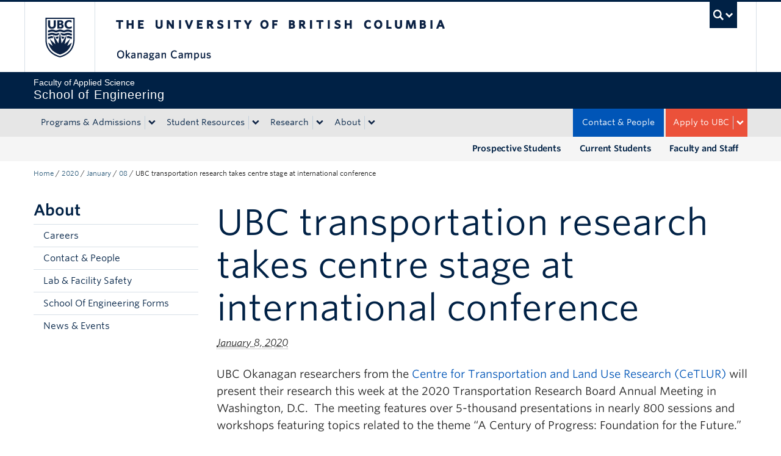

--- FILE ---
content_type: text/html; charset=UTF-8
request_url: https://engineering.ok.ubc.ca/2020/01/08/ubc-transportation-research-takes-centre-stage-at-international-conference/
body_size: 12091
content:
<!DOCTYPE html>
<!--[if IEMobile 7]><html class="iem7 oldie" lang="en-US"><![endif]-->
<!--[if (IE 7)&!(IEMobile)]><html class="ie7 oldie" lang="en-US"><![endif]-->
<!--[if (IE 8)&!(IEMobile)]><html class="ie8 oldie" lang="en-US"><![endif]-->
<!--[if (IE 9)&!(IEMobile)]><html class="ie9" lang="en-US"><![endif]-->
<!--[[if (gt IE 9)|(gt IEMobile 7)]><!--><html lang="en-US"><!--<![endif]-->
<head>
<meta http-equiv="Content-Type" content="text/html; charset=UTF-8" />
<title>UBC transportation research takes centre stage at international conference - School of Engineering</title>

<meta http-equiv="X-UA-Compatible" content="IE=edge,chrome=1" />
<meta name="viewport" content="width=device-width" /> <!-- needed for responsive -->
<link rel="dns-prefetch" href="//cdn.ubc.ca/" />

        <!-- Stylesheets -->
        <link href="//cdn.ubc.ca/clf/7.0.4/css/ubc-clf-full-bw.min.css" rel="stylesheet">
	


<link rel="pingback" href="https://engineering.ok.ubc.ca/xmlrpc.php" />

<meta name='robots' content='index, follow, max-image-preview:large, max-snippet:-1, max-video-preview:-1' />
<meta name="template" content="UBC CLF Basic 1.0.6" />

	<!-- This site is optimized with the Yoast SEO Premium plugin v26.3 (Yoast SEO v26.7) - https://yoast.com/wordpress/plugins/seo/ -->
	<meta name="description" content="UBC Okanagan researchers from the Centre for Transportation and Land Use Research (CeTLUR) will present their research this week at the 2020" />
	<link rel="canonical" href="https://engineering.ok.ubc.ca/2020/01/08/ubc-transportation-research-takes-centre-stage-at-international-conference/" />
	<meta property="og:locale" content="en_US" />
	<meta property="og:type" content="article" />
	<meta property="og:title" content="UBC transportation research takes centre stage at international conference" />
	<meta property="og:description" content="UBC Okanagan researchers from the Centre for Transportation and Land Use Research (CeTLUR) will present their research this week at the 2020" />
	<meta property="og:url" content="https://engineering.ok.ubc.ca/2020/01/08/ubc-transportation-research-takes-centre-stage-at-international-conference/" />
	<meta property="og:site_name" content="School of Engineering" />
	<meta property="article:publisher" content="https://www.facebook.com/UBCOSOE/" />
	<meta property="article:published_time" content="2020-01-08T19:32:15+00:00" />
	<meta property="article:modified_time" content="2023-12-22T16:59:27+00:00" />
	<meta property="og:image" content="https://engineering.cms.ok.ubc.ca/wp-content/uploads/sites/91/2020/01/190926_Fatmi_Lab_LR-16-of-29.jpg" />
	<meta property="og:image:width" content="2739" />
	<meta property="og:image:height" content="3257" />
	<meta property="og:image:type" content="image/jpeg" />
	<meta name="author" content="Sam Charles" />
	<meta name="twitter:card" content="summary_large_image" />
	<meta name="twitter:creator" content="@ubcosoe" />
	<meta name="twitter:site" content="@ubcosoe" />
	<meta name="twitter:label1" content="Written by" />
	<meta name="twitter:data1" content="Sam Charles" />
	<meta name="twitter:label2" content="Est. reading time" />
	<meta name="twitter:data2" content="2 minutes" />
	<script type="application/ld+json" class="yoast-schema-graph">{"@context":"https://schema.org","@graph":[{"@type":"Article","@id":"https://engineering.ok.ubc.ca/2020/01/08/ubc-transportation-research-takes-centre-stage-at-international-conference/#article","isPartOf":{"@id":"https://engineering.ok.ubc.ca/2020/01/08/ubc-transportation-research-takes-centre-stage-at-international-conference/"},"author":{"name":"Sam Charles","@id":"https://engineering.ok.ubc.ca/#/schema/person/0255c033394800ad2a9f4c3c30edf0ce"},"headline":"UBC transportation research takes centre stage at international conference","datePublished":"2020-01-08T19:32:15+00:00","dateModified":"2023-12-22T16:59:27+00:00","mainEntityOfPage":{"@id":"https://engineering.ok.ubc.ca/2020/01/08/ubc-transportation-research-takes-centre-stage-at-international-conference/"},"wordCount":263,"publisher":{"@id":"https://engineering.ok.ubc.ca/#organization"},"image":{"@id":"https://engineering.ok.ubc.ca/2020/01/08/ubc-transportation-research-takes-centre-stage-at-international-conference/#primaryimage"},"thumbnailUrl":"https://engineering.ok.ubc.ca/wp-content/uploads/sites/91/2020/01/190926_Fatmi_Lab_LR-16-of-29.jpg","keywords":["CeTLUR","Conference","Fatmi","Orvin","Saha","school of engineering","Transportation","TRB"],"articleSection":["Students"],"inLanguage":"en-US"},{"@type":"WebPage","@id":"https://engineering.ok.ubc.ca/2020/01/08/ubc-transportation-research-takes-centre-stage-at-international-conference/","url":"https://engineering.ok.ubc.ca/2020/01/08/ubc-transportation-research-takes-centre-stage-at-international-conference/","name":"UBC transportation research takes centre stage at international conference - School of Engineering","isPartOf":{"@id":"https://engineering.ok.ubc.ca/#website"},"primaryImageOfPage":{"@id":"https://engineering.ok.ubc.ca/2020/01/08/ubc-transportation-research-takes-centre-stage-at-international-conference/#primaryimage"},"image":{"@id":"https://engineering.ok.ubc.ca/2020/01/08/ubc-transportation-research-takes-centre-stage-at-international-conference/#primaryimage"},"thumbnailUrl":"https://engineering.ok.ubc.ca/wp-content/uploads/sites/91/2020/01/190926_Fatmi_Lab_LR-16-of-29.jpg","datePublished":"2020-01-08T19:32:15+00:00","dateModified":"2023-12-22T16:59:27+00:00","description":"UBC Okanagan researchers from the Centre for Transportation and Land Use Research (CeTLUR) will present their research this week at the 2020","breadcrumb":{"@id":"https://engineering.ok.ubc.ca/2020/01/08/ubc-transportation-research-takes-centre-stage-at-international-conference/#breadcrumb"},"inLanguage":"en-US","potentialAction":[{"@type":"ReadAction","target":["https://engineering.ok.ubc.ca/2020/01/08/ubc-transportation-research-takes-centre-stage-at-international-conference/"]}]},{"@type":"ImageObject","inLanguage":"en-US","@id":"https://engineering.ok.ubc.ca/2020/01/08/ubc-transportation-research-takes-centre-stage-at-international-conference/#primaryimage","url":"https://engineering.ok.ubc.ca/wp-content/uploads/sites/91/2020/01/190926_Fatmi_Lab_LR-16-of-29.jpg","contentUrl":"https://engineering.ok.ubc.ca/wp-content/uploads/sites/91/2020/01/190926_Fatmi_Lab_LR-16-of-29.jpg","width":2739,"height":3257},{"@type":"BreadcrumbList","@id":"https://engineering.ok.ubc.ca/2020/01/08/ubc-transportation-research-takes-centre-stage-at-international-conference/#breadcrumb","itemListElement":[{"@type":"ListItem","position":1,"name":"Home","item":"https://engineering.ok.ubc.ca/"},{"@type":"ListItem","position":2,"name":"UBC transportation research takes centre stage at international conference"}]},{"@type":"WebSite","@id":"https://engineering.ok.ubc.ca/#website","url":"https://engineering.ok.ubc.ca/","name":"UBC Okanagan School of Engineering","description":"UBC&#039;s Okanagan Campus","publisher":{"@id":"https://engineering.ok.ubc.ca/#organization"},"alternateName":"UBC Okanagan Engineering Programs website","potentialAction":[{"@type":"SearchAction","target":{"@type":"EntryPoint","urlTemplate":"https://engineering.ok.ubc.ca/?s={search_term_string}"},"query-input":{"@type":"PropertyValueSpecification","valueRequired":true,"valueName":"search_term_string"}}],"inLanguage":"en-US"},{"@type":"Organization","@id":"https://engineering.ok.ubc.ca/#organization","name":"UBC Okanagan School of Engineering","alternateName":"UBCO SoE","url":"https://engineering.ok.ubc.ca/","logo":{"@type":"ImageObject","inLanguage":"en-US","@id":"https://engineering.ok.ubc.ca/#/schema/logo/image/","url":"https://engineering.ok.ubc.ca/wp-content/uploads/sites/91/2021/11/EME-external-aerial-mobile.png","contentUrl":"https://engineering.ok.ubc.ca/wp-content/uploads/sites/91/2021/11/EME-external-aerial-mobile.png","width":780,"height":780,"caption":"UBC Okanagan School of Engineering"},"image":{"@id":"https://engineering.ok.ubc.ca/#/schema/logo/image/"},"sameAs":["https://www.facebook.com/UBCOSOE/","https://x.com/ubcosoe","https://www.instagram.com/ubcosoe/","https://www.linkedin.com/groups/6779749/","https://www.youtube.com/SchoolofEngineeringUBCOkanagan"]},{"@type":"Person","@id":"https://engineering.ok.ubc.ca/#/schema/person/0255c033394800ad2a9f4c3c30edf0ce","name":"Sam Charles","image":{"@type":"ImageObject","inLanguage":"en-US","@id":"https://engineering.ok.ubc.ca/#/schema/person/image/","url":"https://secure.gravatar.com/avatar/e397f35fbc6be701245efee4ca5624c9228348d8f5fd206ebde385231094c547?s=96&d=mm&r=g","contentUrl":"https://secure.gravatar.com/avatar/e397f35fbc6be701245efee4ca5624c9228348d8f5fd206ebde385231094c547?s=96&d=mm&r=g","caption":"Sam Charles"},"url":"https://engineering.ok.ubc.ca/about/contact/sam-charles/"}]}</script>
	<!-- / Yoast SEO Premium plugin. -->


<link rel='dns-prefetch' href='//cdn.ubc.ca' />
<link rel='dns-prefetch' href='//npmcdn.com' />
<link rel="alternate" type="application/rss+xml" title="School of Engineering &raquo; Feed" href="https://engineering.ok.ubc.ca/feed/" />
<link rel="alternate" type="application/rss+xml" title="School of Engineering &raquo; Comments Feed" href="https://engineering.ok.ubc.ca/comments/feed/" />
<link rel="alternate" title="oEmbed (JSON)" type="application/json+oembed" href="https://engineering.ok.ubc.ca/wp-json/oembed/1.0/embed?url=https%3A%2F%2Fengineering.ok.ubc.ca%2F2020%2F01%2F08%2Fubc-transportation-research-takes-centre-stage-at-international-conference%2F" />
<link rel="alternate" title="oEmbed (XML)" type="text/xml+oembed" href="https://engineering.ok.ubc.ca/wp-json/oembed/1.0/embed?url=https%3A%2F%2Fengineering.ok.ubc.ca%2F2020%2F01%2F08%2Fubc-transportation-research-takes-centre-stage-at-international-conference%2F&#038;format=xml" />
<style id='wp-img-auto-sizes-contain-inline-css' type='text/css'>
img:is([sizes=auto i],[sizes^="auto," i]){contain-intrinsic-size:3000px 1500px}
/*# sourceURL=wp-img-auto-sizes-contain-inline-css */
</style>
<link rel='stylesheet' id='ubco_datatable_css_1_13_6-css' href='https://engineering.ok.ubc.ca/wp-content/plugins/ubco-responsive-table/public/vendor/DataTables/DataTable-1.13.6/css/jquery.dataTables.min.css?ver=1.13.6' type='text/css' media='all' />
<link rel='stylesheet' id='ubco_datatable_responsive_bootstrap_css_2_5_0-css' href='https://engineering.ok.ubc.ca/wp-content/plugins/ubco-responsive-table/public/vendor/DataTables/DataTable-1.13.6/css/responsive.bootstrap.min.css?ver=2.5.0' type='text/css' media='all' />
<link rel='stylesheet' id='subpages-navigation-base-css' href='https://engineering.ok.ubc.ca/wp-content/plugins/subpages-navigation/subpage-navigation-base.css?ver=b72ffbbbbef7a572f9c40efaab901b15' type='text/css' media='all' />
<style id='wp-emoji-styles-inline-css' type='text/css'>

	img.wp-smiley, img.emoji {
		display: inline !important;
		border: none !important;
		box-shadow: none !important;
		height: 1em !important;
		width: 1em !important;
		margin: 0 0.07em !important;
		vertical-align: -0.1em !important;
		background: none !important;
		padding: 0 !important;
	}
/*# sourceURL=wp-emoji-styles-inline-css */
</style>
<link rel='stylesheet' id='custom-css-css' href='https://engineering.ok.ubc.ca/wp-content/uploads/sites/91/custom-css/custom-css-full.css?ver=b72ffbbbbef7a572f9c40efaab901b15' type='text/css' media='all' />
<link rel='stylesheet' id='hide_ubco_admin_css-css' href='https://engineering.ok.ubc.ca/wp-content/plugins/ubco-admin-customization/css/admin-styles.css?ver=1.0.0' type='text/css' media='all' />
<link rel='stylesheet' id='hide_ubco_all_admin_css-css' href='https://engineering.ok.ubc.ca/wp-content/plugins/ubco-admin-customization/css/hide-all-admin-styles.css?ver=1.0.0' type='text/css' media='all' />
<link rel='stylesheet' id='ubco_eb_css-css' href='https://engineering.ok.ubc.ca/wp-content/plugins/ubco-emergency-banner/public/css/ubco-emergency-banner.css?ver=1.0.0' type='text/css' media='all' />
<link rel='stylesheet' id='okdir_stylesheet-css' href='https://engineering.ok.ubc.ca/wp-content/plugins/ubco-faculty-staff-directory/assets/css/style.css?ver=b72ffbbbbef7a572f9c40efaab901b15' type='text/css' media='all' />
<link rel='stylesheet' id='flexslider-css' href='https://engineering.ok.ubc.ca/wp-content/themes/fac-dept-child-theme/assets/vendor/flexslider/flexslider.css?ver=b72ffbbbbef7a572f9c40efaab901b15' type='text/css' media='all' />
<link rel='stylesheet' id='ubc-clf-whitney-css' href='https://engineering.ok.ubc.ca/wp-content/themes/fac-dept-child-theme/assets/css/fonts.css?ver=b72ffbbbbef7a572f9c40efaab901b15' type='text/css' media='all' />
<link rel='stylesheet' id='style-css' href='https://engineering.ok.ubc.ca/wp-content/themes/fac-dept-child-theme/style.css?ver=b72ffbbbbef7a572f9c40efaab901b15' type='text/css' media='all' />
<link rel='stylesheet' id='icon-style-css' href='https://engineering.ok.ubc.ca/wp-content/themes/clf-basic/css/social_icons.css?ver=b72ffbbbbef7a572f9c40efaab901b15' type='text/css' media='all' />
<script type="text/javascript" src="https://engineering.ok.ubc.ca/wp-includes/js/jquery/jquery.min.js?ver=3.7.1" id="jquery-core-js"></script>
<script type="text/javascript" src="https://engineering.ok.ubc.ca/wp-includes/js/jquery/jquery-migrate.min.js?ver=3.4.1" id="jquery-migrate-js"></script>
<script type="text/javascript" src="https://engineering.ok.ubc.ca/wp-content/plugins/ubco-responsive-table/public/vendor/DataTables/DataTable-1.13.6/js/jquery.dataTables.min.js?ver=1.13.6" id="ubco_datatable_js_1_13_6-js"></script>
<link rel="https://api.w.org/" href="https://engineering.ok.ubc.ca/wp-json/" /><link rel="alternate" title="JSON" type="application/json" href="https://engineering.ok.ubc.ca/wp-json/wp/v2/posts/8626" /><link rel='shortlink' href='https://engineering.ok.ubc.ca/?p=8626' />
<script type="text/javascript">
(function(url){
	if(/(?:Chrome\/26\.0\.1410\.63 Safari\/537\.31|WordfenceTestMonBot)/.test(navigator.userAgent)){ return; }
	var addEvent = function(evt, handler) {
		if (window.addEventListener) {
			document.addEventListener(evt, handler, false);
		} else if (window.attachEvent) {
			document.attachEvent('on' + evt, handler);
		}
	};
	var removeEvent = function(evt, handler) {
		if (window.removeEventListener) {
			document.removeEventListener(evt, handler, false);
		} else if (window.detachEvent) {
			document.detachEvent('on' + evt, handler);
		}
	};
	var evts = 'contextmenu dblclick drag dragend dragenter dragleave dragover dragstart drop keydown keypress keyup mousedown mousemove mouseout mouseover mouseup mousewheel scroll'.split(' ');
	var logHuman = function() {
		if (window.wfLogHumanRan) { return; }
		window.wfLogHumanRan = true;
		var wfscr = document.createElement('script');
		wfscr.type = 'text/javascript';
		wfscr.async = true;
		wfscr.src = url + '&r=' + Math.random();
		(document.getElementsByTagName('head')[0]||document.getElementsByTagName('body')[0]).appendChild(wfscr);
		for (var i = 0; i < evts.length; i++) {
			removeEvent(evts[i], logHuman);
		}
	};
	for (var i = 0; i < evts.length; i++) {
		addEvent(evts[i], logHuman);
	}
})('//engineering.ok.ubc.ca/?wordfence_lh=1&hid=4205CDA46E94F6490E92BC153356B3F6');
</script><!-- Google Tag Manager -->
<script>(function(w,d,s,l,i){w[l]=w[l]||[];w[l].push({'gtm.start':
new Date().getTime(),event:'gtm.js'});var f=d.getElementsByTagName(s)[0],
j=d.createElement(s),dl=l!='dataLayer'?'&l='+l:'';j.async=true;j.src=
'https://www.googletagmanager.com/gtm.js?id='+i+dl;f.parentNode.insertBefore(j,f);
})(window,document,'script','dataLayer','GTM-K7HMMTXM');</script>
<!-- End Google Tag Manager -->
		
        <!--[if lte IE 7]>
<link href="//cdn.ubc.ca/clf/7.0.4/css/font-awesome-ie7.css" rel="stylesheet">
<![endif]-->
        <!-- Le HTML5 shim, for IE6-8 support of HTML5 elements -->
        <!--[if lt IE 9]>
        <script src="//cdn.ubc.ca/clf/html5shiv.min.js"></script>
        <![endif]-->

        <!-- Le fav and touch icons -->
		            <link rel="shortcut icon" href="//cdn.ubc.ca/clf/7.0.4/img/favicon.ico">
		        <link rel="apple-touch-icon-precomposed" sizes="144x144" href="//cdn.ubc.ca/clf/7.0.4/img/apple-touch-icon-144-precomposed.png">
        <link rel="apple-touch-icon-precomposed" sizes="114x114" href="//cdn.ubc.ca/clf/7.0.4/img/apple-touch-icon-114-precomposed.png">
        <link rel="apple-touch-icon-precomposed" sizes="72x72" href="//cdn.ubc.ca/clf/7.0.4/img/apple-touch-icon-72-precomposed.png">
        <link rel="apple-touch-icon-precomposed" href="//cdn.ubc.ca/clf/7.0.4/img/apple-touch-icon-57-precomposed.png">
        <style type="text/css" media="screen">#ubc7-unit {
                background: #002145;
            }</style>
				<style type="text/css" id="wp-custom-css">
			/* Audience Menu fix for mobile view */
#ubc7-unit-menu .aud-menu a {
	background-color: #f5f5f5;
}

@media (max-width: 979px) {
    .navbar .nav .navbar-alt-blue, 
    .navbar .nav .navbar-apply, 
    .navbar .nav .navbar-toggle, 
    .navbar .nav .navbar-blue, 
    .navbar .nav .navbar-login {
        float: initial;
        margin: 0;
        }
    }


/* forms data table styles*/

#tablefilterwrap{
    margin-bottom:80px;
    }
.tablefilter{
    float:left;
    margin-right:30px;
    }
a.externallink:after {
    font-family: "FontAwesome";
    font-size: 90%;
    content: '\f08e';
    margin-left: 10px;
    color: #aaa;
}
.singular-page-233 .on-this-page {
    overflow-y: auto;
    max-height: 800px;
}
table{
	font-size:18px;
}

/* Civil Engg. Occupation Accordion UL Margin */
.page-4971 .ok-accordion #section-8 .span4 ul{
	margin: 0 0 10px 60px !important;
}

.page-4976 .ok-accordion #section-8 .span6 ul{
	margin: 0 0 10px 60px !important;
}

.page-4978 .ok-accordion #section-8 .span4 ul{
	margin: 0 0 10px 60px !important;
}

/* homepage video height */
.home .ok-feature-section.nopadding {
    max-height: 773px;
}


/* RSS */
.ok-rss-news-feed .feed-shortcode .feed_title {
	display: block;
  font-size: 16px;
  color: #002145;
  text-decoration: none;
}

.ok-rss-news-feed .feed-shortcode .feed_entry {
	  padding: 10px 8px;
    border-bottom: 1px solid #eee;
    margin-bottom: 0;
}

.ok-rss-news-feed .feed-shortcode .feed_entry:hover {
	background-color: #eff8fb;
}
		</style>
		
</head>

<body class="wordpress ltr en_US child-theme multisite blog-91 y2026 m01 d18 h07 sunday logged-out singular singular-post singular-post-8626 full-width l2-column-sm l2-column single-8626 chrome primary-active secondary-inactive subsidiary-inactive">

<a class="skip-link sr-only" href="#content">Skip to main content</a>
<a class="skip-link sr-only" href="#ubc7-unit-menu">Skip to main navigation</a>
<a class="skip-link sr-only" href="#primary-secondary">Skip to page-level navigation</a>
<a class="skip-link sr-only" href="https://students.ok.ubc.ca/drc">Go to the Disability Resource Centre Website</a>
<a class="skip-link sr-only" href="https://drcbooking.ok.ubc.ca/ClockWork/custom/misc/home.aspx">Go to the DRC Booking Accommodation Portal</a>
<a class="skip-link sr-only" href="https://library.ok.ubc.ca/itl/">Go to the Inclusive Technology Lab Website</a>



<div id="body-container" >

		
	        <!-- UBC Global Utility Menu -->
        <div class="collapse expand" id="ubc7-global-menu">
            <div id="ubc7-search" class="expand">
				<div class="container">                <div id="ubc7-search-box">
                    <form class="form-search" method="get" action="//www.ubc.ca/search/refine/" role="search">
                        <input type="text" name="q" placeholder="Search this website" class="input-xlarge search-query">
                        <input type="hidden" name="label" value="School of Engineering"/>
                        <input type="hidden" name="site" value="https://engineering.ok.ubc.ca"/>
                        <button type="submit" class="btn">Search</button>
                    </form>
                </div>
				</div>            </div>
			<div class="container">            <div id="ubc7-global-header" class="expand">
                <!-- Global Utility Header from CDN -->
            </div>
			</div>        </div>
        <!-- End of UBC Global Utility Menu -->
	        <!-- UBC Header -->
        <header id="ubc7-header" class="row-fluid expand" role="banner">
			<div class="container">            <div class="span1">
                <div id="ubc7-logo">
                    <a href="http://www.ubc.ca" title="The University of British Columbia (UBC)">The University of British Columbia</a>
                </div>
            </div>
            <div class="span2">
                <div id="ubc7-apom">
                </div>
            </div>
            <div class="span9" id="ubc7-wordmark-block">
                <div id="ubc7-wordmark">
                    <a href="http://ok.ubc.ca/" title="The University of British Columbia (UBC)">The University of British Columbia</a>
					<span class="ubc7-campus" id="ubc7-okanagan-campus">Okanagan campus</span>                </div>
                <div id="ubc7-global-utility">
                    <button type="button" data-toggle="collapse" data-target="#ubc7-global-menu"><span>UBC Search</span></button>
                    <noscript><a id="ubc7-global-utility-no-script" href="http://www.ubc.ca/" title="UBC Search">UBC Search</a></noscript>
                </div>
            </div>
			</div>        </header>
        <!-- End of UBC Header -->

	        <!-- UBC Unit Identifier -->
        <div id="ubc7-unit" class="row-fluid expand">
			<div class="container">            <div class="span12">
                <!-- Mobile Menu Icon -->
                <div class="navbar">
                    <a class="btn btn-navbar" data-toggle="collapse" data-target="#ubc7-unit-navigation">
                        <span class="icon-bar"></span>
                        <span class="icon-bar"></span>
                        <span class="icon-bar"></span>
                    </a>
                </div>
                <!-- Unit Name -->
                <div id="ubc7-unit-name" >
                    <a href="https://engineering.ok.ubc.ca" title="School of Engineering"><span id="ubc7-unit-faculty">Faculty of Applied Science</span><span id="ubc7-unit-identifier">School of Engineering</span></a>
                </div>
            </div>
			</div>        </div>
        <!-- End of UBC Unit Identifier -->
			<!-- UBC Unit Navigation -->
        <div id="ubc7-unit-menu" class="navbar expand" role="navigation">
            <div class="navbar-inner expand">
                <div class="container">
                 <div id="ubc7-unit-navigation" class="nav-collapse collapse"><ul id="menu-main-menu" class="nav"><li id="menu-item-245" class="menu-item menu-item-type-post_type menu-item-object-page menu-item-has-children dropdown menu-item-245"><div class="btn-group"><a class="btn" href="https://engineering.ok.ubc.ca/programs-admissions/">Programs &amp; Admissions</a><button class="btn droptown-toggle" data-toggle="dropdown"><span class="ubc7-arrow blue down-arrow"></span></button>
<ul class="dropdown-menu">
	<li id="menu-item-19469" class="menu-item menu-item-type-post_type menu-item-object-page menu-item-19469"><a href="https://engineering.ok.ubc.ca/programs-admissions/undergrad/">Undergraduate Degrees</a></li>
	<li id="menu-item-5059" class="menu-item menu-item-type-post_type menu-item-object-page menu-item-5059"><a href="https://engineering.ok.ubc.ca/programs-admissions/grad/">Graduate Degrees</a></li>
	<li id="menu-item-12130" class="menu-item menu-item-type-post_type menu-item-object-page menu-item-12130"><a href="https://engineering.ok.ubc.ca/programs-admissions/microcredentials/">Micro-credentials</a></li>
	<li id="menu-item-246" class="menu-item menu-item-type-post_type menu-item-object-page menu-item-246"><a href="https://engineering.ok.ubc.ca/programs-admissions/transfer-student/">Transfers</a></li>
	<li id="menu-item-250" class="menu-item menu-item-type-post_type menu-item-object-page menu-item-250"><a href="https://engineering.ok.ubc.ca/programs-admissions/outreach-programs/">Outreach &amp; Community Programs</a></li>
</ul></div>
</li>
<li id="menu-item-251" class="menu-item menu-item-type-post_type menu-item-object-page menu-item-has-children dropdown menu-item-251"><div class="btn-group"><a class="btn" href="https://engineering.ok.ubc.ca/student-resources/">Student Resources</a><button class="btn droptown-toggle" data-toggle="dropdown"><span class="ubc7-arrow blue down-arrow"></span></button>
<ul class="dropdown-menu">
	<li id="menu-item-16975" class="menu-item menu-item-type-post_type menu-item-object-page menu-item-16975"><a href="https://engineering.ok.ubc.ca/student-resources/undergraduate-students/">Undergraduate Students</a></li>
	<li id="menu-item-6931" class="menu-item menu-item-type-post_type menu-item-object-page menu-item-6931"><a href="https://engineering.ok.ubc.ca/student-resources/graduate-students/">Graduate Students</a></li>
	<li id="menu-item-19565" class="menu-item menu-item-type-custom menu-item-object-custom menu-item-19565"><a href="https://coop.apsc.ubc.ca/">Co-op</a></li>
	<li id="menu-item-6659" class="menu-item menu-item-type-post_type menu-item-object-page menu-item-6659"><a href="https://engineering.ok.ubc.ca/student-resources/undergraduate-capstone/">Capstone</a></li>
	<li id="menu-item-254" class="menu-item menu-item-type-post_type menu-item-object-page menu-item-254"><a href="https://engineering.ok.ubc.ca/student-resources/clubs-associations/">Clubs &amp; Associations</a></li>
	<li id="menu-item-6658" class="menu-item menu-item-type-post_type menu-item-object-page menu-item-6658"><a href="https://engineering.ok.ubc.ca/student-resources/professional-development/">Professional Development</a></li>
	<li id="menu-item-8725" class="menu-item menu-item-type-post_type menu-item-object-page menu-item-8725"><a href="https://engineering.ok.ubc.ca/student-resources/student-feedback/">Student Feedback</a></li>
</ul></div>
</li>
<li id="menu-item-256" class="menu-item menu-item-type-post_type menu-item-object-page menu-item-has-children dropdown menu-item-256"><div class="btn-group"><a class="btn" href="https://engineering.ok.ubc.ca/research/">Research</a><button class="btn droptown-toggle" data-toggle="dropdown"><span class="ubc7-arrow blue down-arrow"></span></button>
<ul class="dropdown-menu">
	<li id="menu-item-263" class="menu-item menu-item-type-post_type menu-item-object-page menu-item-263"><a href="https://engineering.ok.ubc.ca/research/advanced-materials/">Advanced Materials &amp; Manufacturing</a></li>
	<li id="menu-item-262" class="menu-item menu-item-type-post_type menu-item-object-page menu-item-262"><a href="https://engineering.ok.ubc.ca/research/advanced-systems/">Advanced Systems &amp; Data Analytics</a></li>
	<li id="menu-item-261" class="menu-item menu-item-type-post_type menu-item-object-page menu-item-261"><a href="https://engineering.ok.ubc.ca/research/clean-technology/">Clean Technology &amp; Environmental Systems</a></li>
	<li id="menu-item-260" class="menu-item menu-item-type-post_type menu-item-object-page menu-item-260"><a href="https://engineering.ok.ubc.ca/research/health-technology/">Health Technologies</a></li>
	<li id="menu-item-259" class="menu-item menu-item-type-post_type menu-item-object-page menu-item-259"><a href="https://engineering.ok.ubc.ca/research/urban-infrastructure-green-construction/">Urban Infrastructure &amp; Green Construction</a></li>
	<li id="menu-item-9935" class="menu-item menu-item-type-post_type menu-item-object-page menu-item-9935"><a href="https://engineering.ok.ubc.ca/research/research-chairs-directors/">Research Chairs &amp; Directors</a></li>
	<li id="menu-item-7973" class="menu-item menu-item-type-post_type menu-item-object-page menu-item-7973"><a href="https://engineering.ok.ubc.ca/research/7963-2/">Postdoctoral Research Fellow Listings</a></li>
	<li id="menu-item-257" class="menu-item menu-item-type-post_type menu-item-object-page menu-item-257"><a href="https://engineering.ok.ubc.ca/research/labs-facilities/">Centres, Labs &amp; Facilities</a></li>
	<li id="menu-item-18914" class="menu-item menu-item-type-post_type menu-item-object-page menu-item-18914"><a href="https://engineering.ok.ubc.ca/research/collaborate/">Collaborate</a></li>
</ul></div>
</li>
<li id="menu-item-242" class="menu-item menu-item-type-post_type menu-item-object-page menu-item-has-children dropdown menu-item-242"><div class="btn-group"><a class="btn" href="https://engineering.ok.ubc.ca/about-2/">About</a><button class="btn droptown-toggle" data-toggle="dropdown"><span class="ubc7-arrow blue down-arrow"></span></button>
<ul class="dropdown-menu">
	<li id="menu-item-266" class="menu-item menu-item-type-post_type menu-item-object-page menu-item-266"><a href="https://engineering.ok.ubc.ca/about-2/news-events/">News &amp; Events</a></li>
	<li id="menu-item-7268" class="menu-item menu-item-type-post_type menu-item-object-page menu-item-7268"><a href="https://engineering.ok.ubc.ca/about-2/careers-2/">Careers</a></li>
	<li id="menu-item-243" class="menu-item menu-item-type-post_type menu-item-object-page menu-item-243"><a href="https://engineering.ok.ubc.ca/about-2/contact-directory/">Contact &amp; People</a></li>
	<li id="menu-item-12353" class="menu-item menu-item-type-post_type menu-item-object-page menu-item-12353"><a href="https://engineering.ok.ubc.ca/inclusion-establishing-a-culture-and-environment-that-values-and-champions-equity-diversity-inclusion-and-indigeneity-takes-a-comprehensive-approach/">Inclusion</a></li>
	<li id="menu-item-253" class="menu-item menu-item-type-post_type menu-item-object-page menu-item-253"><a href="https://engineering.ok.ubc.ca/about-2/forms/">School Of Engineering Forms</a></li>
	<li id="menu-item-264" class="menu-item menu-item-type-post_type menu-item-object-page menu-item-264"><a href="https://engineering.ok.ubc.ca/about-2/lab-facility-safety/">Lab &amp; Facility Safety</a></li>
</ul></div>
</li>
<li id="menu-item-12944" class="aud-menu hidden-desktop hidden-tablet menu-item menu-item-type-post_type menu-item-object-page menu-item-12944"><a href="https://engineering.ok.ubc.ca/prospective-students/">Prospective Students</a></li>
<li id="menu-item-8069" class="aud-menu hidden-desktop hidden-tablet menu-item menu-item-type-post_type menu-item-object-page menu-item-8069"><a href="https://engineering.ok.ubc.ca/current-students/">Current Students</a></li>
<li id="menu-item-8070" class="aud-menu hidden-desktop hidden-tablet menu-item menu-item-type-post_type menu-item-object-page menu-item-8070"><a href="https://engineering.ok.ubc.ca/faculty-and-staff/">Faculty and Staff</a></li>
<li id="menu-item-381" class="navbar-apply navbar-toggle menu-item menu-item-type-custom menu-item-object-custom menu-item-has-children dropdown menu-item-381"><div class="btn-group"><a class="btn" href="#">Apply to UBC</a><button class="btn droptown-toggle" data-toggle="dropdown"><span class="ubc7-arrow blue down-arrow"></span></button>
<ul class="dropdown-menu">
	<li id="menu-item-6609" class="menu-item menu-item-type-custom menu-item-object-custom menu-item-6609"><a target="_blank" href="https://myapplication.ubc.ca/apply">Undergraduate</a></li>
	<li id="menu-item-6610" class="menu-item menu-item-type-custom menu-item-object-custom menu-item-6610"><a target="_blank" href="https://gradstudies.ok.ubc.ca/applying/">Graduate</a></li>
</ul></div>
</li>
<li id="menu-item-271" class="navbar-alt-blue menu-item menu-item-type-post_type menu-item-object-page menu-item-271"><a href="https://engineering.ok.ubc.ca/about-2/contact-directory/">Contact &amp; People</a></li>
</ul></div>                    
                </div>
            </div><!-- /navbar-inner -->
        </div><!-- /navbar -->
        <!-- End of UBC Unit Navigation -->
			<!-- Second Menu Location - Styles Only Currently Support Menu named "Audience Menu" in WP -->
			<div class="secondarymenuwrap expand"><div class="container"><div id="ubc7-unit-navigation" class="menu-audience-menu-container"><ul id="menu-audience-menu" class="nav"><li id="menu-item-268" class="menu-item menu-item-type-post_type menu-item-object-page menu-item-268"><a href="https://engineering.ok.ubc.ca/faculty-and-staff/">Faculty and Staff</a></li>
<li id="menu-item-6459" class="menu-item menu-item-type-post_type menu-item-object-page menu-item-6459"><a href="https://engineering.ok.ubc.ca/current-students/">Current Students</a></li>
<li id="menu-item-10936" class="menu-item menu-item-type-post_type menu-item-object-page menu-item-10936"><a href="https://engineering.ok.ubc.ca/prospective-students/">Prospective Students</a></li>
</ul></div></div></div>
    
		
	<div class="container">
	<div class="container">	
	<div class="container">	
	<div id="container" class="expand" >
	
		<div class="breadcrumb expand" itemprop="breadcrumb"><span class="trail-begin"><a href="https://engineering.ok.ubc.ca" title="School of Engineering" rel="home" class="trail-begin">Home</a></span> <span class="divider">/</span> <a href="https://engineering.ok.ubc.ca/2020/" title="2020">2020</a> <span class="divider">/</span> <a href="https://engineering.ok.ubc.ca/2020/01/" title="January 2020">January</a> <span class="divider">/</span> <a href="https://engineering.ok.ubc.ca/2020/01/08/" title="January 8, 2020">08</a> <span class="divider">/</span> <span class="trail-end">UBC transportation research takes centre stage at international conference</span></div><div class="expand row-fluid" role="main">
	<div id="primary-secondary" class="sidebar aside  span3"> 
		<div id="primary">
	
				
			<div id="text-3" class="widget widget_text widget-widget_text"><div class="widget-wrap widget-inside">			<div class="textwidget"><h3>About</h3>
<div class="accordion sidenav simple subpages-navi subpages-navi-widget subpages-navi-collapsible" id="parent-3937881210">  <div class='single'>
  <a href='https://engineering.ok.ubc.ca/about-2/careers-2/'><div class='ubc7-arrow right-arrow'></div> Careers</a>
  </div>
<!-- Close of single/Head -->  <div class='single'>
  <a href='https://engineering.ok.ubc.ca/about-2/contact-directory/'><div class='ubc7-arrow right-arrow'></div> Contact &amp; People</a>
  </div>
<!-- Close of single/Head -->  <div class='single'>
  <a href='https://engineering.ok.ubc.ca/about-2/lab-facility-safety/'><div class='ubc7-arrow right-arrow'></div> Lab &amp; Facility Safety</a>
  </div>
<!-- Close of single/Head -->  <div class='single'>
  <a href='https://engineering.ok.ubc.ca/about-2/forms/'><div class='ubc7-arrow right-arrow'></div> School Of Engineering Forms</a>
  </div>
<!-- Close of single/Head -->  <div class='single'>
  <a href='https://engineering.ok.ubc.ca/about-2/news-events/'><div class='ubc7-arrow right-arrow'></div> News &amp; Events</a>
  </div>
<!-- Close of single/Head --></div>

</div>
		</div></div><div id="custom_html-2" class="widget_text widget widget_custom_html widget-widget_custom_html"><div class="widget_text widget-wrap widget-inside"><div class="textwidget custom-html-widget"><div class="accordion sidenav simple subpages-navi subpages-navi-widget subpages-navi-exclusive subpages-navi-collapsible" id="parent-9371157170"></div>
</div></div></div>	
				
		</div><!-- #primary -->
		
		
	</div><!-- #primary-secondary .aside -->


	<div id="content" class="hfeed content  span9">

		
		
			<div id="post-8626" class="hentry post publish post-1 odd author-sam-charles category-students post_tag-cetlur post_tag-conference post_tag-fatmi post_tag-orvin post_tag-saha post_tag-school-of-engineering post_tag-transportation post_tag-trb">

				<h1 class='post-title entry-title'>UBC transportation research takes centre stage at international conference</h1><p class="byline"><abbr class="published" title="Wednesday, January 8th, 2020, 11:32 am">January 8, 2020</abbr> </p>
				<div class="entry-content">
					<p>UBC Okanagan researchers from the <a href="https://cetlur.ok.ubc.ca/">Centre for Transportation and Land Use Research (CeTLUR)</a> will present their research this week at the 2020 Transportation Research Board Annual Meeting in Washington, D.C.  The meeting features over 5-thousand presentations in nearly 800 sessions and workshops featuring topics related to the theme “A Century of Progress: Foundation for the Future.”</p>
<p>“This is the most reputed transportation conference engaging around 12,000 attendees every year, and it is important to present our findings to these major stakeholders from around the world,” explains <a href="https://engineering.ok.ubc.ca/about/contact/mahmudur-fatmi/">Mahmudur Fatmi</a>, assistant professor and principal investigator at the CeTLUR.  The CeTLUR focuses on modeling transportation and land-use interactions including urban system simulation, autonomous and shared mobility, activity-based modeling, transit planning, vehicular emissions, and road safety.</p>
<p><img fetchpriority="high" decoding="async" class="alignnone wp-image-8647 size-full" src="https://engineering.ok.ubc.ca/wp-content/uploads/sites/91/2020/01/Destination-heatmap-OrvinFatmi-1-e1578513742362.jpg" alt="" width="716" height="325" srcset="https://engineering.ok.ubc.ca/wp-content/uploads/sites/91/2020/01/Destination-heatmap-OrvinFatmi-1-e1578513742362.jpg 716w, https://engineering.ok.ubc.ca/wp-content/uploads/sites/91/2020/01/Destination-heatmap-OrvinFatmi-1-e1578513742362-300x136.jpg 300w" sizes="(max-width: 716px) 100vw, 716px" /></p>
<p>CeTLUR researchers will present five full papers, and Fatmi will preside over one session during the four-day event.  Topics will vary from modeling destination choice behavior for dockless bike sharing service users to developing methods for improved trip generation prediction, and modeling injury severity of road collisions.</p>
<p><img decoding="async" class="size-medium wp-image-8642 alignleft" src="https://engineering.ok.ubc.ca/wp-content/uploads/sites/91/2020/01/190926_Fatmi_Lab_LR-16-of-29-252x300.jpg" alt="" width="252" height="300" srcset="https://engineering.ok.ubc.ca/wp-content/uploads/sites/91/2020/01/190926_Fatmi_Lab_LR-16-of-29-252x300.jpg 252w, https://engineering.ok.ubc.ca/wp-content/uploads/sites/91/2020/01/190926_Fatmi_Lab_LR-16-of-29-768x913.jpg 768w, https://engineering.ok.ubc.ca/wp-content/uploads/sites/91/2020/01/190926_Fatmi_Lab_LR-16-of-29-861x1024.jpg 861w" sizes="(max-width: 252px) 100vw, 252px" />“I am very proud of the contributions to the field that our group has achieved since arriving at UBC,” says Fatmi, “and we are excited to showcase our latest findings at TRB.”</p>
<p>Joining Fatmi in Washington will be graduate researchers Muntahith Orvin and Bijoy Saha.</p>
<p>The Transportation Research Board (TRB) 99th Annual Meeting will be held January 12–16 at the Walter E. Washington Convention Center in Washington, D.C.</p>
<p>The CeTLUR presentation schedule is below. If you are attending the event, please feel free to stop by.</p>
<p><img decoding="async" class="alignnone wp-image-8627 size-full" src="https://engineering.ok.ubc.ca/wp-content/uploads/sites/91/2020/01/TRB-schedule_DR-Fatmi-final.jpg" alt="" width="5558" height="3375" srcset="https://engineering.ok.ubc.ca/wp-content/uploads/sites/91/2020/01/TRB-schedule_DR-Fatmi-final.jpg 5558w, https://engineering.ok.ubc.ca/wp-content/uploads/sites/91/2020/01/TRB-schedule_DR-Fatmi-final-300x182.jpg 300w, https://engineering.ok.ubc.ca/wp-content/uploads/sites/91/2020/01/TRB-schedule_DR-Fatmi-final-768x466.jpg 768w, https://engineering.ok.ubc.ca/wp-content/uploads/sites/91/2020/01/TRB-schedule_DR-Fatmi-final-1024x622.jpg 1024w" sizes="(max-width: 5558px) 100vw, 5558px" /></p>
<p>&nbsp;</p>
									</div><!-- .entry-content -->

				<!-- Include this file so that we can show the ACF Fields -->
								<!-- START ACF CONTENT HERE -->
													
				<!-- END ACF CONTENT HERE -->
				<p class="entry-meta"><span class="category"><span class="before">Posted in </span><a href="https://engineering.ok.ubc.ca/category/students/" rel="tag">Students</a></span> <span class="post_tag"><span class="before">| Tagged </span><a href="https://engineering.ok.ubc.ca/tag/cetlur/" rel="tag">CeTLUR</a>, <a href="https://engineering.ok.ubc.ca/tag/conference/" rel="tag">Conference</a>, <a href="https://engineering.ok.ubc.ca/tag/fatmi/" rel="tag">Fatmi</a>, <a href="https://engineering.ok.ubc.ca/tag/orvin/" rel="tag">Orvin</a>, <a href="https://engineering.ok.ubc.ca/tag/saha/" rel="tag">Saha</a>, <a href="https://engineering.ok.ubc.ca/tag/school-of-engineering/" rel="tag">school of engineering</a>, <a href="https://engineering.ok.ubc.ca/tag/transportation/" rel="tag">Transportation</a>, <a href="https://engineering.ok.ubc.ca/tag/trb/" rel="tag">TRB</a></span> </p>
			</div><!-- .hentry -->

			
			
			
		
		
	
	</div><!-- .content .hfeed -->

		</div>
	</div><!-- #container -->
</div>	</div>			</div>	
	

	        <!-- CLF Footer -->
        <footer id="ubc7-footer" class="expand" role="contentinfo">
			        <div class="row-fluid expand" id="ubc7-unit-footer">
			<div class="container">            <div class="span10" id="ubc7-unit-address">
                <div id="ubc7-address-unit-name">School of Engineering</div>
				<div id="ubc7-address-faculty"><a href="http://apsc.ubc.ca">Faculty of Applied Science</a></div>				<div id="ubc7-address-campus">Okanagan Campus</div>				<div id="ubc7-address-street">EME 1203 - 1137 Alumni Ave</div>				                <div id="ubc7-address-location">
					<span id="ubc7-address-city">Kelowna</span>, <span id="ubc7-address-province">BC</span> <span id="ubc7-address-country">Canada</span> <span id="ubc7-address-postal">V1V 1V7</span>                </div>
																            </div>
			<div class="span2">
               	<strong>Find us on</strong>
                <div id="ubc7-unit-social-icons"><a href="https://www.facebook.com/ubcosoe" title="Facebook icon" target="_blank"><i class="icon-facebook-sign"></i></a>&nbsp;<a href="https://www.instagram.com/ubcosoe/" title="Instagram icon" target="_blank"><i class="icon-instagram-sign"></i></a>&nbsp;<a href="https://x.com/ubcosoe" title="Twitter icon" target="_blank"><i class="icon-twitter-sign"></i></a>&nbsp;<a href="https://www.linkedin.com/groups/6779749/" title="LinkedIn icon" target="_blank"><i class="icon-linkedin-sign"></i></a>&nbsp;<a href="https://www.youtube.com/SchoolofEngineeringUBCOkanagan" title="YouTube icon" target="_blank"><i class="icon-youtube"></i></a>&nbsp;</div>
            </div>			</div>        </div>
	        <div class="row-fluid expand ubc7-back-to-top">
			<div class="container">            <div class="span2">
                <a href="#" title="Back to top">Back to top
                    <div class="ubc7-arrow up-arrow grey"></div>
                </a>
            </div>
			</div>        </div>
	        <div class="row-fluid expand" id="ubc7-global-footer">
			<div class="container">            <div class="span5" id="ubc7-signature"><a href="http://www.ubc.ca/" title="The University of British Columbia (UBC)">The University of British Columbia</a></div>
            <div class="span7" id="ubc7-footer-menu">
            </div>
			</div>        </div>
        <div class="row-fluid expand" id="ubc7-minimal-footer">
			<div class="container">            <div class="span12">
                <ul>
                    <li><a href="//cdn.ubc.ca/clf/ref/emergency" title="Emergency Procedures">Emergency Procedures</a> <span class="divider">|</span></li>
                    <li><a href="//cdn.ubc.ca/clf/ref/terms" title="Terms of Use">Terms of Use</a> <span class="divider">|</span></li>
                    <li><a href="//cdn.ubc.ca/clf/ref/copyright" title="UBC Copyright">Copyright</a> <span class="divider">|</span></li>
                    <li><a href="//cdn.ubc.ca/clf/ref/accessibility" title="Accessibility">Accessibility</a></li>
                </ul>
            </div>
			</div>        </div>
	        </footer>
        <!-- End of CLF Footer -->
	
	

	
	

</div><!-- #body-container -->

<script type="speculationrules">
{"prefetch":[{"source":"document","where":{"and":[{"href_matches":"/*"},{"not":{"href_matches":["/wp-*.php","/wp-admin/*","/wp-content/uploads/sites/91/*","/wp-content/*","/wp-content/plugins/*","/wp-content/themes/fac-dept-child-theme/*","/wp-content/themes/clf-basic/*","/*\\?(.+)"]}},{"not":{"selector_matches":"a[rel~=\"nofollow\"]"}},{"not":{"selector_matches":".no-prefetch, .no-prefetch a"}}]},"eagerness":"conservative"}]}
</script>
<!-- Google Tag Manager (noscript) -->
<noscript><iframe src="https://www.googletagmanager.com/ns.html?id=GTM-K7HMMTXM"
height="0" width="0" style="display:none;visibility:hidden"></iframe></noscript>
<!-- End Google Tag Manager (noscript) -->
		        <!-- Placed javascript at the end for faster loading -->
		<script type="text/javascript" src="https://engineering.ok.ubc.ca/wp-content/plugins/ubco-responsive-table/public/vendor/DataTables/DataTable-1.13.6/js/dataTables.responsive.min.js?ver=2.5.0" id="ubco_datatable_responsive_js_2_5_0-js"></script>
<script type="text/javascript" src="https://engineering.ok.ubc.ca/wp-content/plugins/ubco-responsive-table/public/js/ubco-responsive-table.min.js?ver=b72ffbbbbef7a572f9c40efaab901b15" id="ubco_rt_js-js"></script>
<script type="text/javascript" src="//cdn.ubc.ca/clf/7.0.4/js/ubc-clf.min.js?ver=1" id="clf-js"></script>
<script type="text/javascript" src="https://engineering.ok.ubc.ca/wp-content/plugins/ubco-emergency-banner/public/js/ubco-emergency-banner.js?ver=1768749157" id="ubco_eb_script-js"></script>
<script type="text/javascript" src="https://engineering.ok.ubc.ca/wp-content/plugins/ubco-faculty-staff-directory/assets/js/main.js?ver=1.1" id="my_amazing_script-js"></script>
<script type="text/javascript" src="//npmcdn.com/isotope-layout@3/dist/isotope.pkgd.js?ver=3.3.5" id="isotope-js"></script>
<script type="text/javascript" src="https://engineering.ok.ubc.ca/wp-content/themes/fac-dept-child-theme/assets/vendor/modernizr/modernizr.min.js" id="modernizr-js"></script>
<script type="text/javascript" src="https://engineering.ok.ubc.ca/wp-content/themes/fac-dept-child-theme/assets/vendor/flexslider/jquery.flexslider-min.js" id="flexslider-js"></script>
<script type="text/javascript" src="https://engineering.ok.ubc.ca/wp-content/themes/fac-dept-child-theme/assets/vendor/others/ani-numbers.js" id="ani-numbers-js"></script>
<script type="text/javascript" src="https://engineering.ok.ubc.ca/wp-content/themes/fac-dept-child-theme/assets/js/main.js" id="ubcomain-js"></script>
<script type="text/javascript" src="https://engineering.ok.ubc.ca/wp-content/plugins/page-links-to/dist/new-tab.js?ver=3.3.7" id="page-links-to-js"></script>
<script type="text/javascript" src="https://engineering.ok.ubc.ca/wp-content/plugins/subpages-navigation/subpages-navigation-ubc-collab.js?ver=1" id="subpages-navigation-js"></script>
<script id="wp-emoji-settings" type="application/json">
{"baseUrl":"https://s.w.org/images/core/emoji/17.0.2/72x72/","ext":".png","svgUrl":"https://s.w.org/images/core/emoji/17.0.2/svg/","svgExt":".svg","source":{"concatemoji":"https://engineering.ok.ubc.ca/wp-includes/js/wp-emoji-release.min.js?ver=b72ffbbbbef7a572f9c40efaab901b15"}}
</script>
<script type="module">
/* <![CDATA[ */
/*! This file is auto-generated */
const a=JSON.parse(document.getElementById("wp-emoji-settings").textContent),o=(window._wpemojiSettings=a,"wpEmojiSettingsSupports"),s=["flag","emoji"];function i(e){try{var t={supportTests:e,timestamp:(new Date).valueOf()};sessionStorage.setItem(o,JSON.stringify(t))}catch(e){}}function c(e,t,n){e.clearRect(0,0,e.canvas.width,e.canvas.height),e.fillText(t,0,0);t=new Uint32Array(e.getImageData(0,0,e.canvas.width,e.canvas.height).data);e.clearRect(0,0,e.canvas.width,e.canvas.height),e.fillText(n,0,0);const a=new Uint32Array(e.getImageData(0,0,e.canvas.width,e.canvas.height).data);return t.every((e,t)=>e===a[t])}function p(e,t){e.clearRect(0,0,e.canvas.width,e.canvas.height),e.fillText(t,0,0);var n=e.getImageData(16,16,1,1);for(let e=0;e<n.data.length;e++)if(0!==n.data[e])return!1;return!0}function u(e,t,n,a){switch(t){case"flag":return n(e,"\ud83c\udff3\ufe0f\u200d\u26a7\ufe0f","\ud83c\udff3\ufe0f\u200b\u26a7\ufe0f")?!1:!n(e,"\ud83c\udde8\ud83c\uddf6","\ud83c\udde8\u200b\ud83c\uddf6")&&!n(e,"\ud83c\udff4\udb40\udc67\udb40\udc62\udb40\udc65\udb40\udc6e\udb40\udc67\udb40\udc7f","\ud83c\udff4\u200b\udb40\udc67\u200b\udb40\udc62\u200b\udb40\udc65\u200b\udb40\udc6e\u200b\udb40\udc67\u200b\udb40\udc7f");case"emoji":return!a(e,"\ud83e\u1fac8")}return!1}function f(e,t,n,a){let r;const o=(r="undefined"!=typeof WorkerGlobalScope&&self instanceof WorkerGlobalScope?new OffscreenCanvas(300,150):document.createElement("canvas")).getContext("2d",{willReadFrequently:!0}),s=(o.textBaseline="top",o.font="600 32px Arial",{});return e.forEach(e=>{s[e]=t(o,e,n,a)}),s}function r(e){var t=document.createElement("script");t.src=e,t.defer=!0,document.head.appendChild(t)}a.supports={everything:!0,everythingExceptFlag:!0},new Promise(t=>{let n=function(){try{var e=JSON.parse(sessionStorage.getItem(o));if("object"==typeof e&&"number"==typeof e.timestamp&&(new Date).valueOf()<e.timestamp+604800&&"object"==typeof e.supportTests)return e.supportTests}catch(e){}return null}();if(!n){if("undefined"!=typeof Worker&&"undefined"!=typeof OffscreenCanvas&&"undefined"!=typeof URL&&URL.createObjectURL&&"undefined"!=typeof Blob)try{var e="postMessage("+f.toString()+"("+[JSON.stringify(s),u.toString(),c.toString(),p.toString()].join(",")+"));",a=new Blob([e],{type:"text/javascript"});const r=new Worker(URL.createObjectURL(a),{name:"wpTestEmojiSupports"});return void(r.onmessage=e=>{i(n=e.data),r.terminate(),t(n)})}catch(e){}i(n=f(s,u,c,p))}t(n)}).then(e=>{for(const n in e)a.supports[n]=e[n],a.supports.everything=a.supports.everything&&a.supports[n],"flag"!==n&&(a.supports.everythingExceptFlag=a.supports.everythingExceptFlag&&a.supports[n]);var t;a.supports.everythingExceptFlag=a.supports.everythingExceptFlag&&!a.supports.flag,a.supports.everything||((t=a.source||{}).concatemoji?r(t.concatemoji):t.wpemoji&&t.twemoji&&(r(t.twemoji),r(t.wpemoji)))});
//# sourceURL=https://engineering.ok.ubc.ca/wp-includes/js/wp-emoji-loader.min.js
/* ]]> */
</script>

</body>
</html>

--- FILE ---
content_type: text/css
request_url: https://tags.srv.stackadapt.com/sa.css
body_size: -11
content:
:root {
    --sa-uid: '0-5d20c474-7eb0-55ee-6a17-7b4237e2d4e5';
}

--- FILE ---
content_type: text/javascript
request_url: https://cdn.ubc.ca/clf/7.0.4/js/ubc-clf.min.js?ver=1
body_size: 3563
content:
/**
* Bootstrap.js by @fat & @mdo
* plugins: bootstrap-transition.js, bootstrap-dropdown.js, bootstrap-tab.js, bootstrap-collapse.js, bootstrap-carousel.js
* Copyright 2012 Twitter, Inc.
* http://www.apache.org/licenses/LICENSE-2.0.txt
*/
!function(a){a(function(){a.support.transition=function(){var a=function(){var a=document.createElement("bootstrap"),b={WebkitTransition:"webkitTransitionEnd",MozTransition:"transitionend",OTransition:"oTransitionEnd otransitionend",transition:"transitionend"},c;for(c in b)if(a.style[c]!==undefined)return b[c]}();return a&&{end:a}}()})}(window.jQuery),!function(a){function d(){a(".dropdown-backdrop").remove(),a(b).each(function(){e(a(this)).removeClass("open")})}function e(b){var c=b.attr("data-target"),d;c||(c=b.attr("href"),c=c&&/#/.test(c)&&c.replace(/.*(?=#[^\s]*$)/,"")),d=c&&a(c);if(!d||!d.length)d=b.parent();return d}var b="[data-toggle=dropdown]",c=function(b){var c=a(b).on("click.dropdown.data-api",this.toggle);a("html").on("click.dropdown.data-api",function(){c.parent().removeClass("open")})};c.prototype={constructor:c,toggle:function(b){var c=a(this),f,g;if(c.is(".disabled, :disabled"))return;return f=e(c),g=f.hasClass("open"),d(),g||("ontouchstart"in document.documentElement&&a('<div class="dropdown-backdrop"/>').insertBefore(a(this)).on("click",d),f.toggleClass("open")),c.focus(),!1},keydown:function(c){var d,f,g,h,i,j;if(!/(38|40|27)/.test(c.keyCode))return;d=a(this),c.preventDefault(),c.stopPropagation();if(d.is(".disabled, :disabled"))return;h=e(d),i=h.hasClass("open");if(!i||i&&c.keyCode==27)return c.which==27&&h.find(b).focus(),d.click();f=a("[role=menu] li:not(.divider):visible a",h);if(!f.length)return;j=f.index(f.filter(":focus")),c.keyCode==38&&j>0&&j--,c.keyCode==40&&j<f.length-1&&j++,~j||(j=0),f.eq(j).focus()}};var f=a.fn.dropdown;a.fn.dropdown=function(b){return this.each(function(){var d=a(this),e=d.data("dropdown");e||d.data("dropdown",e=new c(this)),typeof b=="string"&&e[b].call(d)})},a.fn.dropdown.Constructor=c,a.fn.dropdown.noConflict=function(){return a.fn.dropdown=f,this},a(document).on("click.dropdown.data-api",d).on("click.dropdown.data-api",".dropdown form",function(a){a.stopPropagation()}).on("click.dropdown.data-api",b,c.prototype.toggle).on("keydown.dropdown.data-api",b+", [role=menu]",c.prototype.keydown)}(window.jQuery),!function(a){var b=function(b){this.element=a(b)};b.prototype={constructor:b,show:function(){var b=this.element,c=b.closest("ul:not(.dropdown-menu)"),d=b.attr("data-target"),e,f,g;d||(d=b.attr("href"),d=d&&d.replace(/.*(?=#[^\s]*$)/,""));if(b.parent("li").hasClass("active"))return;e=c.find(".active:last a")[0],g=a.Event("show",{relatedTarget:e}),b.trigger(g);if(g.isDefaultPrevented())return;f=a(d),this.activate(b.parent("li"),c),this.activate(f,f.parent(),function(){b.trigger({type:"shown",relatedTarget:e})})},activate:function(b,c,d){function g(){e.removeClass("active").find("> .dropdown-menu > .active").removeClass("active"),b.addClass("active"),f?(b[0].offsetWidth,b.addClass("in")):b.removeClass("fade"),b.parent(".dropdown-menu")&&b.closest("li.dropdown").addClass("active"),d&&d()}var e=c.find("> .active"),f=d&&a.support.transition&&e.hasClass("fade");f?e.one(a.support.transition.end,g):g(),e.removeClass("in")}};var c=a.fn.tab;a.fn.tab=function(c){return this.each(function(){var d=a(this),e=d.data("tab");e||d.data("tab",e=new b(this)),typeof c=="string"&&e[c]()})},a.fn.tab.Constructor=b,a.fn.tab.noConflict=function(){return a.fn.tab=c,this},a(document).on("click.tab.data-api",'[data-toggle="tab"], [data-toggle="pill"]',function(b){b.preventDefault(),a(this).tab("show")})}(window.jQuery),!function(a){var b=function(b,c){this.$element=a(b),this.options=a.extend({},a.fn.collapse.defaults,c),this.options.parent&&(this.$parent=a(this.options.parent)),this.options.toggle&&this.toggle()};b.prototype={constructor:b,dimension:function(){var a=this.$element.hasClass("width");return a?"width":"height"},show:function(){var b,c,d,e;if(this.transitioning||this.$element.hasClass("in"))return;b=this.dimension(),c=a.camelCase(["scroll",b].join("-")),d=this.$parent&&this.$parent.find("> .accordion-group > .in");if(d&&d.length){e=d.data("collapse");if(e&&e.transitioning)return;d.collapse("hide"),e||d.data("collapse",null)}this.$element[b](0),this.transition("addClass",a.Event("show"),"shown"),a.support.transition&&this.$element[b](this.$element[0][c])},hide:function(){var b;if(this.transitioning||!this.$element.hasClass("in"))return;b=this.dimension(),this.reset(this.$element[b]()),this.transition("removeClass",a.Event("hide"),"hidden"),this.$element[b](0)},reset:function(a){var b=this.dimension();return this.$element.removeClass("collapse")[b](a||"auto")[0].offsetWidth,this.$element[a!==null?"addClass":"removeClass"]("collapse"),this},transition:function(b,c,d){var e=this,f=function(){c.type=="show"&&e.reset(),e.transitioning=0,e.$element.trigger(d)};this.$element.trigger(c);if(c.isDefaultPrevented())return;this.transitioning=1,this.$element[b]("in"),a.support.transition&&this.$element.hasClass("collapse")?this.$element.one(a.support.transition.end,f):f()},toggle:function(){this[this.$element.hasClass("in")?"hide":"show"]()}};var c=a.fn.collapse;a.fn.collapse=function(c){return this.each(function(){var d=a(this),e=d.data("collapse"),f=a.extend({},a.fn.collapse.defaults,d.data(),typeof c=="object"&&c);e||d.data("collapse",e=new b(this,f)),typeof c=="string"&&e[c]()})},a.fn.collapse.defaults={toggle:!0},a.fn.collapse.Constructor=b,a.fn.collapse.noConflict=function(){return a.fn.collapse=c,this},a(document).on("click.collapse.data-api","[data-toggle=collapse]",function(b){var c=a(this),d,e=c.attr("data-target")||b.preventDefault()||(d=c.attr("href"))&&d.replace(/.*(?=#[^\s]+$)/,""),f=a(e).data("collapse")?"toggle":c.data();c[a(e).hasClass("in")?"addClass":"removeClass"]("collapsed"),a(e).collapse(f)})}(window.jQuery),!function(a){var b=function(b,c){this.$element=a(b),this.$indicators=this.$element.find(".carousel-indicators"),this.options=c,this.options.pause=="hover"&&this.$element.on("mouseenter",a.proxy(this.pause,this)).on("mouseleave",a.proxy(this.cycle,this))};b.prototype={cycle:function(b){return b||(this.paused=!1),this.interval&&clearInterval(this.interval),this.options.interval&&!this.paused&&(this.interval=setInterval(a.proxy(this.next,this),this.options.interval)),this},getActiveIndex:function(){return this.$active=this.$element.find(".item.active"),this.$items=this.$active.parent().children(),this.$items.index(this.$active)},to:function(b){var c=this.getActiveIndex(),d=this;if(b>this.$items.length-1||b<0)return;return this.sliding?this.$element.one("slid",function(){d.to(b)}):c==b?this.pause().cycle():this.slide(b>c?"next":"prev",a(this.$items[b]))},pause:function(b){return b||(this.paused=!0),this.$element.find(".next, .prev").length&&a.support.transition.end&&(this.$element.trigger(a.support.transition.end),this.cycle(!0)),clearInterval(this.interval),this.interval=null,this},next:function(){if(this.sliding)return;return this.slide("next")},prev:function(){if(this.sliding)return;return this.slide("prev")},slide:function(b,c){var d=this.$element.find(".item.active"),e=c||d[b](),f=this.interval,g=b=="next"?"left":"right",h=b=="next"?"first":"last",i=this,j;this.sliding=!0,f&&this.pause(),e=e.length?e:this.$element.find(".item")[h](),j=a.Event("slide",{relatedTarget:e[0],direction:g});if(e.hasClass("active"))return;this.$indicators.length&&(this.$indicators.find(".active").removeClass("active"),this.$element.one("slid",function(){var b=a(i.$indicators.children()[i.getActiveIndex()]);b&&b.addClass("active")}));if(a.support.transition&&this.$element.hasClass("slide")){this.$element.trigger(j);if(j.isDefaultPrevented())return;e.addClass(b),e[0].offsetWidth,d.addClass(g),e.addClass(g),this.$element.one(a.support.transition.end,function(){e.removeClass([b,g].join(" ")).addClass("active"),d.removeClass(["active",g].join(" ")),i.sliding=!1,setTimeout(function(){i.$element.trigger("slid")},0)})}else{this.$element.trigger(j);if(j.isDefaultPrevented())return;d.removeClass("active"),e.addClass("active"),this.sliding=!1,this.$element.trigger("slid")}return f&&this.cycle(),this}};var c=a.fn.carousel;a.fn.carousel=function(c){return this.each(function(){var d=a(this),e=d.data("carousel"),f=a.extend({},a.fn.carousel.defaults,typeof c=="object"&&c),g=typeof c=="string"?c:f.slide;e||d.data("carousel",e=new b(this,f)),typeof c=="number"?e.to(c):g?e[g]():f.interval&&e.pause().cycle()})},a.fn.carousel.defaults={interval:5e3,pause:"hover"},a.fn.carousel.Constructor=b,a.fn.carousel.noConflict=function(){return a.fn.carousel=c,this},a(document).on("click.carousel.data-api","[data-slide], [data-slide-to]",function(b){var c=a(this),d,e=a(c.attr("data-target")||(d=c.attr("href"))&&d.replace(/.*(?=#[^\s]+$)/,"")),f=a.extend({},e.data(),c.data()),g;e.carousel(f),(g=c.attr("data-slide-to"))&&e.data("carousel").pause().to(g).cycle(),b.preventDefault()})}(window.jQuery);
/*!
 * UBC CLF v7.0.4 Javascript
 * Copyright 2012-2013 The University of British Columbia
 * Contact:     UBC Communications and Marketing
 *              t: 604.822.2130
 *              e: web.admin@ubc.ca
 *              w: www.webcommunications.ubc.ca
 */
!function(i){i(document).ready(function(){n.on_ready(),i.ajax({url:"https://cdn.ubc.ca/clf/globalutility/index.js",dataType:"jsonp",jsonpCallback:"clfCallback",success:function(n){i("#ubc7-footer-menu").html(n.html.footer),i("#ubc7-global-header").html(n.html.header)}})});var n={on_ready:function(){n.unit_name_resize.dynamic_width(),n.unit_name_resize.dynamic_height()},unit_name_resize:{min_unit_bar_height:50,line_height:17,dynamic_width:function(){i("#ubc7-unit-identifier").hasClass("shorten")&&i("#ubc7-unit-name").width()>i("#ubc7-unit-identifier").width()&&(i("#ubc7-unit-identifier").hasClass("shorten-more")?i("#ubc7-unit-identifier").removeClass("shorten-more"):i("#ubc7-unit-identifier").removeClass("shorten")),i("#ubc7-unit-name").width()<=i("#ubc7-unit-identifier").width()&&(i("#ubc7-unit-identifier").addClass("shorten"),i("#ubc7-unit-identifier").hasClass("shorten")&&i("#ubc7-unit-name").width()<=i("#ubc7-unit-identifier").width()&&i("#ubc7-unit-identifier").addClass("shorten-more"))},dynamic_height:function(){if(i("#ubc7-unit .span12").height()<i("#ubc7-unit").height()&&(i("#ubc7-unit").css("height","-="+n.unit_name_resize.line_height),i("#ubc7-unit").height()<=n.unit_name_resize.min_unit_bar_height&&i("#ubc7-unit").css("height",""),i("#ubc7-unit-identifier").removeClass("multi-rows"),i(".ubc7-single-element a").css("margin-top","")),i("#ubc7-unit").height()<i("#ubc7-unit .span12").height()){for(;i("#ubc7-unit").height()<i("#ubc7-unit-name").height();)i("#ubc7-unit").css("height","+="+n.unit_name_resize.line_height);i("#ubc7-unit-identifier").addClass("multi-rows"),i(".ubc7-single-element a").css("margin-top","8px")}}}};i(window).resize(function(){n.on_ready()}),i(".ubc7-back-to-top a").click(function(){i("body").animate({scrollTop:0})}),i("#ubc7-global-menu").on({show:function(){i("#ubc7-global-utility button span").addClass("opened")},shown:function(){i("#ubc7-search").find("input").focus()},hide:function(){i("#ubc7-global-utility button span").removeClass("opened")},resize:function(){i(this).height()>0?i("#ubc7-global-utility button span").addClass("opened"):i("#ubc7-global-utility button span").removeClass("opened")}}),i(".sidenav .accordion-body").on({shown:function(){i(this).hasClass("in")&&(i(this).closest(".accordion-group").find(".accordion-heading").first().addClass("opened"),i(this).find(".in").closest(".accordion-group").find(".accordion-heading").first().addClass("opened"))},hidden:function(){i(this).hasClass("in")||(target_group=i(this).closest(".accordion-group"),target_group.find(".accordion-heading").removeClass("opened"))}})}(jQuery);
/*!
 * UBC CLF v7.0.1 Carousel
 * Copyright 2012 The University of British Columbia
 */
(function($){$.fn.ubc_spotlight=function(settings){settings=$.extend({},$.fn.ubc_spotlight.default_settings,settings||{});return this.each(function(){var $this=$(this)
var $settings=jQuery.extend(true,{},settings);$this.carousel($settings);var prev=$('.ubc7-carousel-control.left',$this);var next=$('.ubc7-carousel-control.right',$this);var pause=$('.ubc7-carousel-control.pause',$this);var playing=true;var total_size=$this.find(".item").length;var counter=$('.ubc7-carousel-counter',$this);counter.html("1 / "+total_size.toString());$this.on("slid",function(){var current_slide=$this.find(".active").index("#"+$this.attr("id")+" .item")+1;counter.html(current_slide.toString()+" / "+total_size.toString());});prev.click(function(){$this.carousel('prev');});next.click(function(){$this.carousel('next');});pause.click(function(){$this.carousel('pause');if(playing===true){$this.carousel('pause');pause.addClass("ubc7-carousel-play");playing=false;}else{$this.carousel('cycle');pause.removeClass("ubc7-carousel-play");playing=true;}});});};$.fn.ubc_spotlight.default_settings={interval:8000,pause:'cycle'};})(window.jQuery);